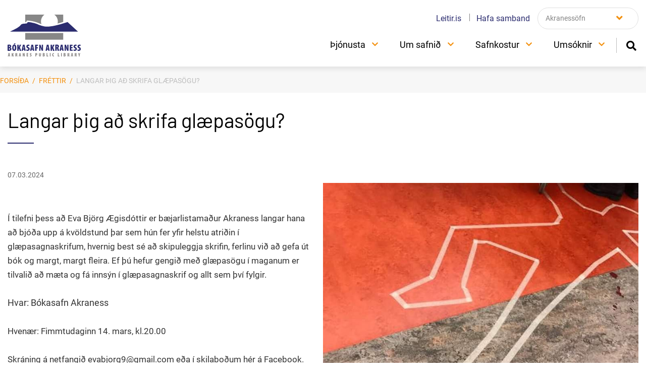

--- FILE ---
content_type: text/html; charset=UTF-8
request_url: https://www.bokasafnakraness.is/is/moya/news/langar-thig-ad-skrifa-glaepasogu
body_size: 4890
content:
<!DOCTYPE html>
<!--
		Stefna ehf. - Moya Vefumsjónarkerfi
		- - - - - - - - - - - - - - - - - -
		http://www.moya.is
		Moya - útgáfa 1.16.2		- - - - - - - - - - - - - - - - - -
-->
<html xmlns="http://www.w3.org/1999/xhtml" lang="is">
<head>
	<meta http-equiv="X-UA-Compatible" content="IE=edge">
	<meta name="viewport" content="width=device-width, initial-scale=1.0">
	<meta name="description" content="Í tilefni þess að Eva Björg Ægisdóttir er bæjarlistamaður Akraness langar hana að bjóða upp á kvöldstund þar sem hún fer yfir helstu atriðin í glæpasagnask" >
	<meta charset="UTF-8">
	<meta name="author" content="" >
	<meta name="generator" content="Moya 1.16.2" >
	<meta name="theme-color" content="#2b2c6f" >
	<meta name="apple-mobile-web-app-title" content="Bókasafn Akraness" >
	<meta name="application-name" content="Bókasafn Akraness" >
	<meta property="og:title" content="Langar &thorn;ig a&eth; skrifa gl&aelig;pas&ouml;gu? ">
	<meta property="og:image" content="https://www.bokasafnakraness.is/static/news/fb_img_1709847018469.jpg?v=1768872325">
	<meta property="og:url" content="https://www.bokasafnakraness.is/is/moya/news/langar-thig-ad-skrifa-glaepasogu">
	<meta property="og:site_name" content="B&oacute;kasafn Akraness">
	<meta property="og:updated_time" content="1709847518">
	<meta property="og:image:width" content="780">
	<meta property="og:image:height" content="500">
	<meta property="og:locale" content="is_IS">
	<meta property="og:description" content="&Iacute; tilefni &thorn;ess a&eth; Eva Bj&ouml;rg &AElig;gisd&oacute;ttir er b&aelig;jarlistama&eth;ur Akraness langar hana a&eth; bj&oacute;&eth;a upp &aacute; kv&ouml;ldstund &thorn;ar sem h&uacute;n fer yfir helstu atri&eth;in &iacute; gl&aelig;pasagnask">
	<meta property="og:type" content="article">

	<title>Langar þig að skrifa glæpasögu?  | Bókasafn Akraness</title>

	<link href="/static/themes/2020/theme.css?v=893b364089" rel="stylesheet" media="all" type="text/css" />
    <link rel="apple-touch-icon" sizes="180x180" href="/static/themes/2020/favicon/apple-touch-icon.png?v=4f9788f526">
    <link rel="icon" type="image/png" sizes="32x32" href="/static/themes/2020/favicon/favicon-32x32.png?v=6a39cf1ff2">
    <link rel="icon" type="image/png" sizes="16x16" href="/static/themes/2020/favicon/favicon-16x16.png?v=7fb6883e29">
    <link rel="manifest" href="/static/themes/2020/favicon/site.webmanifest">
    <link rel="mask-icon" href="/static/themes/2020/favicon/safari-pinned-tab.svg?v=f21b899251" color="#5bbad5">
    <link rel="shortcut icon" href="/static/themes/2020/favicon/favicon.ico?v=bd54ef4c5f">
    <meta name="msapplication-TileColor" content="#da532c">
    <meta name="msapplication-config" content="/static/themes/2020/favicon/browserconfig.xml">
    <meta name="theme-color" content="#ffffff">
	<link href="/is/feed" rel="alternate" type="application/rss+xml" title="RSS - Fréttir" >
	<link href="/is/moya/news/langar-thig-ad-skrifa-glaepasogu" rel="canonical" >
	<link href="/favicon.ico" rel="icon" type="image/x-icon" >
	<link href="/favicon.ico" rel="shortcut icon" type="image/x-icon" >
	<link href="https://fonts.googleapis.com/css?family=Hind:300,400,500,600,700|Bitter:400" media="all" rel="stylesheet" type="text/css" >
	<style type="text/css" media="screen">
		<!--
		:root {--color-first: #2b2c6f;--color-first-rgb: 43,44,111;--color-first-dark-rgb: 32,33,83;--color-second: #f38f0c;--color-second-rgb: 243,143,12;--color-second-dark-rgb: 182,107,9;--color-third: #f38f0c;--color-third-rgb: 243,143,12;--color-third-dark-rgb: 182,107,9;--font-family-body:Hind;--font-family-headings:Bitter;--font-family-heading-weight:400;--font-weight-light:300;--font-weight-normal:400;--font-weight-medium:500;--font-weight-semibold:600;--font-weight-bold:700}
		-->
	</style>
</head>
<body class="news hideright has-dropdown-menu" data-static-version="1768872325">
		
	<div id="page">
		<header>
			<a href="#main" id="skipToMain" class="sr-only sr-only-focusable">Fara í efni</a>

			
			<div class="contentWrap">
				<div class="logo">
					<a href="/is">
						<img src="/static/files/logo/logo.svg" alt="">
						<span class="sr-only">Bókasafn Akraness</span>
					</a>
				</div>
				<button id="mainmenuToggle" aria-label="Opna/loka valmynd"
						aria-haspopup="true" aria-controls="mainmenu">
					<span class="first"></span>
					<span class="middle"></span>
					<span class="last"></span>
				</button>
				<div id="mainmenu" aria-label="Valmynd">
					<ul class="menu mmLevel1 " id="mmm-5"><li class="ele-thjonusta si level1 children first goto ord-1"><a href="/is/thjonusta"><span>&THORN;j&oacute;nusta</span></a><ul class="menu mmLevel2 " id="mmm-14"><li class="ele-vidburdardagatal si level2 first ord-1"><a href="/is/thjonusta/vidburdardagatal"><span>Vi&eth;bur&eth;ardagatal</span></a></li><li class="ele-bokin-heim si level2 ord-2"><a href="/is/thjonusta/bokin-heim"><span>B&oacute;kin heim</span></a></li><li class="ele-foreldramorgnar si level2 ord-3"><a href="/is/thjonusta/foreldramorgnar"><span>Foreldramorgnar</span></a></li><li class="ele-rafbokasafnid si level2 ord-4"><a href="/is/thjonusta/rafbokasafnid"><span>Rafb&oacute;kasafni&eth;</span></a></li><li class="ele-leshringir si level2 children ord-5"><a href="/is/thjonusta/leshringir"><span>Leshringir</span></a><ul class="menu mmLevel3 " id="mmm-24"><li class="ele-eldra-efni si level3 first last ord-1"><a href="/is/thjonusta/leshringir/eldra-efni"><span>Eldra efni</span></a></li></ul></li><li class="ele-handavinnuhopar si level2 ord-6"><a href="/is/thjonusta/handavinnuhopar"><span>Handavinnuh&oacute;par</span></a></li><li class="ele-safnkynningar si level2 ord-7"><a href="/is/thjonusta/safnkynningar"><span>Safnkynningar</span></a></li><li class="ele-sogustundir si level2 ord-8"><a href="/is/thjonusta/sogustundir"><span>S&ouml;gustundir</span></a></li><li class="ele-svofusalur si level2 ord-9"><a href="/is/thjonusta/svofusalur"><span>Sv&ouml;fusalur</span></a></li><li class="ele-skirteini si level2 ord-10"><a href="/is/thjonusta/skirteini"><span>Sk&iacute;rteini</span></a></li><li class="ele-millisafnalan si level2 ord-11"><a href="/is/thjonusta/millisafnalan"><span>Millisafnal&aacute;n</span></a></li><li class="ele-gjaldskra si level2 last ord-12"><a href="/is/thjonusta/gjaldskra"><span>Gjaldskr&aacute;</span></a></li></ul></li><li class="ele-um-safnid si level1 children goto ord-2"><a href="/is/um-safnid"><span>Um safni&eth;</span></a><ul class="menu mmLevel2 " id="mmm-15"><li class="ele-leidarljos si level2 first ord-1"><a href="/is/um-safnid/leidarljos"><span>Lei&eth;arlj&oacute;s</span></a></li><li class="ele-saga-bokasafns-akraness si level2 ord-2"><a href="/is/um-safnid/saga-bokasafns-akraness"><span>Saga B&oacute;kasafns Akraness</span></a></li><li class="ele-starfsfolk si level2 ord-3"><a href="/is/um-safnid/starfsfolk"><span>Starfsf&oacute;lk</span></a></li><li class="ele-arsskyrslur si level2 children last ord-4"><a href="/is/um-safnid/arsskyrslur"><span>&Aacute;rssk&yacute;rslur</span></a><ul class="menu mmLevel3 " id="mmm-50"><li class="ele-eldri-arsskyrslur si level3 first last ord-1"><a href="/is/um-safnid/arsskyrslur/eldri-arsskyrslur"><span>Eldri &aacute;rssk&yacute;rslur</span></a></li></ul></li></ul></li><li class="ele-safnkostur si level1 children goto ord-3"><a href="/is/safnkostur"><span>Safnkostur</span></a><ul class="menu mmLevel2 " id="mmm-16"><li class="ele-safnkostur si level2 children first ord-1"><a href="/is/safnkostur/safnkostur"><span>Safnkostur</span></a><ul class="menu mmLevel3 " id="mmm-18"><li class="ele-nytt si level3 first ord-1"><a href="/is/safnkostur/safnkostur/nytt"><span>N&yacute;tt</span></a></li><li class="ele-nytt-fyrir-born-og-unglinga si level3 ord-2"><a href="/is/safnkostur/safnkostur/nytt-fyrir-born-og-unglinga"><span>N&yacute;tt fyrir b&ouml;rn og unglinga</span></a></li><li class="ele-nyjar-erlendar-baekur si level3 ord-3"><a href="/is/safnkostur/safnkostur/nyjar-erlendar-baekur"><span>N&yacute;jar erlendar b&aelig;kur</span></a></li><li class="ele-nyjar-aevisogur si level3 ord-4"><a href="/is/safnkostur/safnkostur/nyjar-aevisogur"><span>N&yacute;jar &aelig;vis&ouml;gur</span></a></li><li class="ele-nyjar-ljodabaekur si level3 ord-5"><a href="/is/safnkostur/safnkostur/nyjar-ljodabaekur"><span>N&yacute;jar lj&oacute;&eth;ab&aelig;kur</span></a></li><li class="ele-nyjar-fraedibaekur si level3 last ord-6"><a href="/is/safnkostur/safnkostur/nyjar-fraedibaekur"><span>N&yacute;jar fr&aelig;&eth;ib&aelig;kur</span></a></li></ul></li><li class="ele-bjornssafn si level2 ord-2"><a href="/is/safnkostur/bjornssafn"><span>Bj&ouml;rnssafn</span></a></li><li class="ele-haraldsssafn si level2 ord-3"><a href="/is/safnkostur/haraldsssafn"><span>Haraldsssafn</span></a></li><li class="ele-leirargarda-og-beitistadaprent si level2 last ord-4"><a href="/is/safnkostur/leirargarda-og-beitistadaprent"><span>Leir&aacute;rgar&eth;a - og Beitista&eth;aprent</span></a></li></ul></li><li class="ele-syningar si level1 children last goto ord-4"><a href="/is/syningar"><span>Ums&oacute;knir</span></a><ul class="menu mmLevel2 " id="mmm-49"><li class="ele-svofusalsumsokn si level2 first ord-1"><a href="https://forms.office.com/Pages/ResponsePage.aspx?id=1JMl1NpLtkiSdA65P68-idkdHDJknn9IkWHM2F5RJfNUMkxVS0REWERSQ0tWWkVLWjk1UDhZRTcwRi4u"><span>Sv&ouml;fusalsums&oacute;kn</span></a></li><li class="ele-syningarumsokn-2023 si level2 last ord-2"><a href="https://forms.office.com/e/ZpF16ggB3C?origin=lprLink" target="_blank"><span>S&yacute;ningarums&oacute;kn 2026</span></a></li></ul></li></ul>					<div id="searchBox" role="search" class="toggle width">
						<a href="#" id="searchToggle" aria-label="Opna leit">
							<i class="fas fa-search" aria-hidden="true"></i>
						</a>
						<form id="searchForm" name="searchForm" method="get" action="/is/leit">
<div id="elm_q" class="elm_text elm">
<span class="lmnt"><input type="text" name="q" id="q" value="" placeholder="Leita" class="text searchQ"></span></div>
<div id="elm_submit" class="elm_submit elm">
<input type="submit" id="searchSubmit" value="Leita"></div></form>					</div>
				</div>
				<div id="qn">
					<ul class="menu mmLevel1 " id="qn-5"><li class="ele-leitiris qn si level1 first ord-1"><a href="https://akranes.leitir.is/discovery/search?vid=354ILC_ALM:01001"><span>Leitir.is</span></a></li><li class="ele-hafa-samband qn si level1 last ord-2"><a href="/is/hafa-samband"><span>Hafa samband</span></a></li></ul>					
<div id="divisions" class="box">
	
        <div class="boxText">
		<ul class="menu"><li class="is selected"><a href="/is"><span>Íslenska</span></a></li></ul>
	</div>
</div>				</div>
				<div class="main__related">
					
<div class="box">
	<div class="boxTitle"><a>Akranessöfn</a></div>
        <div class="boxText">
		<p>&nbsp;</p>
<ul>
<li><a href="https://www.herakranes.is/">Héraðsskjalasafn</a></li>
<li><a href="https://www.museum.is/">Byggðasafn</a></li>
<li><a href="http://ljosmyndasafn.akranes.is/">Ljósmyndasafn </a></li>
</ul>
	</div>
</div>				</div>
			</div>
					</header>

		<div id="contentContainer">
							<nav id="breadcrumbsWrap" aria-label="Brauðmolar">
					
<div id="breadcrumbs" class="box">
	
        <div class="boxText">
		<a href="/is" class="first">Forsíða</a><span class="sep"> / </span><a href="/is/moya/news">Fréttir</a><span class="sep"> / </span><a href="/is/moya/news/langar-thig-ad-skrifa-glaepasogu" class="last">Langar þig að skrifa glæpasögu? </a>
	</div>
</div>				</nav>
						<div class="contentWrap">
				<div class="row">
					<div id="main" role="main">

													<div class="boxTitle"><h1>Langar þig að skrifa glæpasögu? </h1></div>																																
<div id="news" class="box">
	
        <div class="boxText">
		<div class="entry hasImage">
	<div class="entryInfo">
			<span class="date">
					07.03.2024			</span>
	</div>
	<div class="entryContent">
				<div class="entryImage medium">
			<a href="/static/news/lg/fb_img_1709847018469.jpg" class="fancybox">
				<img alt="Langar þig að skrifa glæpasögu?" src="https://static.stefna.is/moya/images/1.png" class="responsive" data-src="/static/news/md/fb_img_1709847018469.jpg" data-md="/static/news/md/fb_img_1709847018469.jpg" data-sm="/static/news/sm/fb_img_1709847018469.jpg" data-xs="/static/news/xs/fb_img_1709847018469.jpg" />
			</a>
					</div>
				<p><br /><br /><span style="font-size: 17px;">Í tilefni þess að Eva Björg Ægisdóttir er bæjarlistamaður Akraness langar hana að bjóða upp á kvöldstund þar sem hún fer yfir helstu atriðin í glæpasagnaskrifum, hvernig best sé að skipuleggja skrifin, ferlinu við að gefa út bók og margt, margt fleira. Ef þú hefur gengið með glæpasögu í maganum er tilvalið að mæta og fá innsýn í glæpasagnaskrif og allt sem því fylgir. </span> </p>
<p>Hvar: Bókasafn Akraness</p>
<p><span style="font-size: 17px;">Hvenær: Fimmtudaginn 14. mars, kl.20.00 </span></p>
<p><span style="font-size: 17px;">Skráning á netfangið evabjorg9@gmail.com eða í skilaboðum hér á Facebook. Takmarkað pláss í boði. </span> <br /><br /><span style="font-size: 17px;"> </span><!--/data/user/0/com.samsung.android.app.notes/files/clipdata/clipdata_bodytext_240307_213729_072.sdocx--></p>	</div>
		<div class="entryFooter">
				<a class="back" href="" onclick="javascript:history.back();return false;">Til baka</a>
		<!-- AddThis Button BEGIN -->
		<div class="addthis_toolbox addthis_default_style addthis_32x32_style">
			<a class="addthis_button_facebook"></a>
			<a class="addthis_button_google_plusone_share"></a>
			<a class="addthis_button_linkedin"></a>
			<a class="addthis_button_twitter"></a>
			<a class="addthis_button_compact"></a>
			<a class="addthis_counter addthis_bubble_style"></a>
		</div>
		<script type="text/javascript" src="//s7.addthis.com/js/300/addthis_widget.js#pubid=xa-50cf34717509a976"></script>
		<!-- AddThis Button END -->
	</div>
	<br class="clear"/>
	</div>

	</div>
</div>													
						
					</div>

									</div>
			</div>
		</div>

	</div>
	<footer>
		<div class="contentWrap">
			<div id="box_footer_5" class="box box_footer box_ord_1 first"><div class="boxText"><div class="moya__footer layout1">    <div class="boxTitle">Bókasafn Akraness</div>
<ul class="menu">
            <li>Dalbraut 1</li>
                <li>300 Akranes</li>
                    <li><a href="tel:4331200">s. 433 1200 </a></li>
                <li><a href="mailto:bokaverdir@akranes.is">bokaverdir@akranes.is</a></li>
    </ul>
    <p class="socialWrap">
                    <a class="social" href="https://www.facebook.com/bokasafn.akraness" target="_blank" aria-label="Facebook"></a>
                    <a class="social" href="https://www.instagram.com/bokasafnakraness/" target="_blank" aria-label="Instagram"></a>
            </p>
</div>
</div>
</div>
		</div>
	</footer>

		<script src="//ajax.googleapis.com/ajax/libs/jquery/1.11.1/jquery.min.js"></script>
	<script src="//ajax.googleapis.com/ajax/libs/jqueryui/1.11.2/jquery-ui.min.js"></script>
		<script type="text/javascript" src="/_moya/javascripts/dist/bundle.js?v=1768872325"></script>	<script>window.MSInputMethodContext && document.documentMode && document.write('<script src="https://unpkg.com/ie11-custom-properties"><\x2fscript>');</script>
	<script src="/static/themes/2020/js/moya.min.js?v=7532d9848e"></script>
	<script src="/static/themes/2020/js/site.min.js?v=c84d4fcf32"></script>
	
<script type="text/javascript">
<!--//--><![CDATA[//><!--
moya.division = 'is';
moya.lang = 'is';
moya.fancybox.init();
$(function() { $("a.fancybox").fancybox({ helpers:{ title:{ type:"inside" },media:true },openEffect:"elastic",closeEffect:"elastic" }); });
$(function() { $("a.slideshow").fancybox({ helpers:{ title:{ type:"inside" },buttons:true,media:true },openEffect:"elastic",closeEffect:"elastic",playSpeed:4000,prevEffect:"none",nextEffect:"none",closeBtn:false }); });
$(function() { $("img.responsive").responsiveImg(); });

//--><!]]>
</script>

</body>
</html>

<!--
Total Time: 0.03577 s
Total Memory: 4.821 Mb
-->

--- FILE ---
content_type: image/svg+xml
request_url: https://www.bokasafnakraness.is/static/files/logo/logo.svg
body_size: 5128
content:
<svg width="164" height="94" viewBox="0 0 164 94" fill="none" xmlns="http://www.w3.org/2000/svg">
<path d="M39.5239 0H82.5423C77.8428 3.4501 74.77 9.01867 74.77 15.3136C74.77 17.4321 75.1315 19.49 75.7943 21.4269C72.7215 20.3374 69.7693 19.0663 66.3351 17.7952C58.5628 15.0109 51.8149 13.8609 43.5004 13.1951L41.3314 16.7057L41.0904 16.7663C40.5481 16.8268 40.0661 16.8873 39.5239 16.9478V0ZM104.654 0H124.597V16.4031C120.62 17.6742 116.282 18.9453 111.824 20.0953C112.245 18.5821 112.426 16.9478 112.426 15.2531C112.426 9.01867 109.414 3.4501 104.654 0ZM124.597 56.4121H39.5239V41.3406H124.597V56.4121Z" fill="#878787"/>
<path d="M45.1873 16.5847C81.2167 19.4295 69.8898 38.1326 134.297 16.5847L157.614 38.1326H5.54297C18.1352 32.2009 26.1484 28.1455 30.0044 22.698C33.2579 19.2479 42.5364 20.7611 43.5606 19.2479L45.1873 16.5847Z" fill="#2B2C6F"/>
<path d="M156.409 80.926C156.891 81.1681 157.975 81.4707 159.18 81.4707C162.072 81.4707 164 79.7759 164 77.1732C164 75.7811 163.398 74.3284 161.47 73.2389C159.903 72.331 159.662 71.9678 159.662 71.3625C159.662 70.7573 160.144 70.152 161.229 70.152C162.012 70.152 162.614 70.3941 163.036 70.6362L163.458 67.9124C163.036 67.6703 162.132 67.4282 161.168 67.4282C157.975 67.4282 156.529 69.3651 156.529 71.6652C156.529 72.6941 156.891 74.2073 159.12 75.539C160.325 76.2653 160.867 76.6285 160.867 77.4759C160.867 78.2022 160.325 78.6864 159.18 78.6864C158.397 78.6864 157.373 78.5048 156.77 78.1417L156.409 80.926ZM147.492 80.926C147.974 81.1681 149.058 81.4707 150.263 81.4707C153.155 81.4707 155.083 79.7759 155.083 77.1732C155.083 75.7811 154.481 74.3284 152.553 73.2389C150.986 72.331 150.745 71.9678 150.745 71.3625C150.745 70.7573 151.227 70.152 152.312 70.152C153.095 70.152 153.697 70.3941 154.119 70.6362L154.541 67.9124C154.119 67.6703 153.215 67.4282 152.251 67.4282C149.058 67.4282 147.612 69.3651 147.612 71.6652C147.612 72.6941 147.974 74.2073 150.203 75.539C151.408 76.2653 151.95 76.6285 151.95 77.4759C151.95 78.2022 151.408 78.6864 150.263 78.6864C149.48 78.6864 148.456 78.5048 147.853 78.1417L147.492 80.926ZM145.323 72.8757H142.31V70.273H145.443V67.5493H139.177V81.3496H145.684V78.6259H142.31V75.539H145.323V72.8757ZM130.381 81.3496V78.9891C130.381 76.2653 130.26 74.0258 130.2 72.8152H130.26C130.501 73.8442 131.164 75.66 131.586 76.689L133.453 81.3496H136.345V67.5493H133.574V69.7888C133.574 72.3915 133.815 75.0547 133.875 76.2048H133.815C133.453 75.1153 132.791 73.4205 132.489 72.5126L130.561 67.5493H127.609V81.3496H130.381ZM120.138 76.1442L120.56 73.5415C120.68 72.8152 120.861 71.2415 121.042 70.3941H121.102C121.223 71.2415 121.403 72.7547 121.524 73.5415L121.885 76.1442H120.138ZM122.066 78.6259L122.488 81.3496H125.561L123.03 67.5493H119.174L116.282 81.3496H119.355L119.837 78.6259H122.066ZM109.835 69.9704C109.956 69.9099 110.197 69.9099 110.378 69.9099C111.342 69.9704 111.763 70.6967 111.763 71.7257C111.763 72.7547 111.281 73.6021 110.257 73.6021H109.835V69.9704ZM106.702 81.3496H109.835V76.0232H110.137C110.86 76.0232 111.221 76.3864 111.402 78.0206C111.583 79.4733 111.884 80.9259 112.065 81.2891H115.378C115.137 80.7444 114.716 78.8075 114.475 77.4153C114.234 76.0837 113.812 75.2363 112.908 74.8126V74.7521C114.294 74.0863 114.957 72.6941 114.957 71.3625C114.957 70.152 114.716 69.1835 113.812 68.3967C112.848 67.5493 111.402 67.3677 109.896 67.3677C108.751 67.3677 107.606 67.4887 106.702 67.6098V81.3496ZM96.2792 81.3496H99.4122V77.1127L99.9545 76.0837L101.581 81.4102H105.015L102.063 73.6626L105.015 67.6098H101.521L100.015 71.8468C99.7737 72.452 99.593 73.1178 99.4122 73.6626H99.352V67.6098H96.2792V81.3496ZM88.8685 76.1442L89.2902 73.5415C89.4107 72.8152 89.5915 71.2415 89.7722 70.3941H89.8325C89.953 71.2415 90.1337 72.7547 90.2542 73.5415L90.6157 76.1442H88.8685ZM90.7362 78.6259L91.158 81.3496H94.2307L91.7002 67.5493H87.8442L84.9522 81.3496H88.025L88.507 78.6259H90.7362ZM73.4445 81.3496V78.9891C73.4445 76.2653 73.324 74.0258 73.2638 72.8152H73.324C73.565 73.8442 74.2278 75.66 74.6495 76.689L76.5173 81.3496H79.4093V67.5493H76.6378V69.7888C76.6378 72.3915 76.8788 75.0547 76.939 76.2048H76.8788C76.5173 75.1153 75.8545 73.4205 75.5533 72.5126L73.6253 67.5493H70.7333V81.3496H73.4445ZM61.6958 81.3496H64.8288V75.9021H67.7811V73.2994H64.8288V70.3336H67.9618V67.5493H61.6958V81.3496ZM54.2248 76.1442L54.6466 73.5415C54.7671 72.8152 54.9478 71.2415 55.1286 70.3941H55.1888C55.3093 71.2415 55.4901 72.7547 55.6106 73.5415L55.9721 76.1442H54.2248ZM56.1528 78.6259L56.5746 81.3496H59.6473L57.1771 67.5493H53.3211L50.4291 81.3496H53.5018L53.9838 78.6259H56.1528ZM41.8736 80.926C42.3556 81.1681 43.4401 81.4707 44.6451 81.4707C47.5371 81.4707 49.4651 79.7759 49.4651 77.1732C49.4651 75.7811 48.8626 74.3284 46.9346 73.2389C45.3681 72.331 45.1271 71.9678 45.1271 71.3625C45.1271 70.7573 45.6091 70.152 46.6936 70.152C47.4769 70.152 48.0794 70.3941 48.5011 70.6362L48.9229 67.9124C48.5011 67.6703 47.5974 67.4282 46.6334 67.4282C43.4401 67.4282 41.9941 69.3651 41.9941 71.6652C41.9941 72.6941 42.3556 74.2073 44.5849 75.539C45.7899 76.2653 46.3321 76.6285 46.3321 77.4759C46.3321 78.2022 45.7899 78.6864 44.6451 78.6864C43.8619 78.6864 42.8376 78.5048 42.2351 78.1417L41.8736 80.926ZM35.1256 76.1442L35.5474 73.5415C35.6679 72.8152 35.8486 71.2415 36.0294 70.3941H36.0896C36.2101 71.2415 36.3909 72.7547 36.5114 73.5415L36.8729 76.1442H35.1256ZM37.0536 78.6259L37.4754 81.3496H40.5481L38.0779 67.5493H34.2219L31.3299 81.3496H34.4026L34.8846 78.6259H37.0536ZM21.8104 81.3496H24.9434V77.1127L25.4857 76.0837L27.1124 81.4102H30.6069L27.5944 73.6021L30.5467 67.5493H27.0522L25.5459 71.7862C25.3049 72.3915 25.1242 73.0573 24.9434 73.6021H24.8832V67.5493H21.7502V81.3496H21.8104ZM15.3637 64.4623L13.7972 66.8229H15.9662L18.4364 64.4623H15.3637ZM15.0022 70.0914C15.9662 70.0914 16.2675 71.9073 16.2675 74.2679C16.2675 77.1127 15.8457 78.7469 15.0022 78.7469C14.219 78.7469 13.6165 77.6574 13.6165 74.4495C13.6165 71.3625 14.219 70.0914 15.0022 70.0914ZM15.1227 67.3677C11.809 67.3677 10.363 70.9388 10.363 74.3889C10.363 77.7785 11.4475 81.4707 14.942 81.4707C17.7134 81.4707 19.5812 79.3522 19.5812 74.0863C19.5812 71.4836 18.8582 67.3677 15.1227 67.3677ZM3.19324 75.4179H3.73549C4.63924 75.4179 5.36223 76.0232 5.36223 77.2337C5.36223 78.4443 4.51874 78.9891 3.67524 78.9891C3.49449 78.9891 3.31374 78.9891 3.19324 78.9285V75.4179ZM3.19324 69.8493C3.37399 69.7888 3.55474 69.7888 3.85599 69.7888C4.69949 69.7888 5.12123 70.5151 5.12123 71.3625C5.12123 72.331 4.57899 73.0573 3.73549 73.0573H3.19324V69.8493ZM0.0602501 81.2891C0.722998 81.4102 1.687 81.4707 2.71124 81.4707C5.30198 81.4707 6.74798 80.926 7.59148 80.018C8.25423 79.3522 8.61572 78.4443 8.61572 77.2943C8.61572 75.9021 7.83248 74.5705 6.20573 74.0863V74.0258C7.59148 73.4205 8.13373 72.2099 8.13373 71.0599C8.13373 70.0914 7.83248 69.123 7.04923 68.4572C6.02498 67.6098 4.63924 67.4887 3.37399 67.4887C2.10874 67.4887 0.903747 67.5493 0 67.7309V81.2891H0.0602501Z" fill="#2B2C6F"/>
<path d="M161.108 93.879V91.1552L162.735 86.5551H160.988L160.626 88.2499C160.506 88.7341 160.445 89.2788 160.385 89.8236C160.325 89.2788 160.204 88.7946 160.084 88.3104L159.662 86.6156H157.855L159.481 91.2763V93.9395H161.108V93.879ZM152.01 87.8262C152.071 87.7656 152.191 87.7656 152.312 87.7656C152.854 87.7656 153.035 88.1893 153.035 88.7341C153.035 89.2788 152.733 89.7631 152.191 89.7631H151.95V87.8262H152.01ZM150.323 93.879H152.01V91.0342H152.191C152.553 91.0342 152.733 91.2157 152.854 92.1237C152.974 92.9105 153.155 93.6369 153.215 93.879H154.963C154.842 93.5763 154.601 92.5474 154.481 91.821C154.36 91.0947 154.119 90.671 153.637 90.4289C154.36 90.0657 154.722 89.3394 154.722 88.613C154.722 87.9472 154.601 87.463 154.119 87.0393C153.637 86.5551 152.854 86.4946 152.01 86.4946C151.408 86.4946 150.805 86.5551 150.323 86.6156V93.879ZM143.756 91.1552L143.997 89.7631C144.057 89.3999 144.178 88.5525 144.238 88.0683C144.298 88.5525 144.419 89.3394 144.479 89.7631L144.66 91.1552H143.756ZM144.78 92.4263L145.021 93.879H146.648L145.323 86.4946H143.274L141.708 93.879H143.334L143.575 92.4263H144.78ZM135.683 87.8262C135.743 87.7656 135.863 87.7656 135.984 87.7656C136.526 87.7656 136.707 88.1893 136.707 88.7341C136.707 89.2788 136.406 89.7631 135.863 89.7631H135.622V87.8262H135.683ZM133.996 93.879H135.683V91.0342H135.863C136.225 91.0342 136.406 91.2157 136.526 92.1237C136.647 92.9105 136.827 93.6369 136.888 93.879H138.635C138.514 93.5763 138.273 92.5474 138.153 91.821C138.032 91.0947 137.791 90.671 137.309 90.4289C138.032 90.0657 138.394 89.3394 138.394 88.613C138.394 87.9472 138.273 87.463 137.791 87.0393C137.309 86.5551 136.526 86.4946 135.683 86.4946C135.08 86.4946 134.478 86.5551 133.996 86.6156V93.879ZM127.187 90.7315H127.489C127.971 90.7315 128.392 91.0947 128.392 91.7C128.392 92.3658 127.971 92.6684 127.489 92.6684C127.368 92.6684 127.308 92.6684 127.187 92.6684V90.7315ZM127.187 87.7656C127.248 87.7051 127.368 87.7051 127.549 87.7051C127.971 87.7051 128.212 88.0683 128.212 88.5525C128.212 89.0973 127.91 89.4604 127.489 89.4604H127.187V87.7656ZM125.5 93.879C125.862 93.9395 126.404 93.9395 126.946 93.9395C128.332 93.9395 129.115 93.6369 129.537 93.1526C129.899 92.7895 130.079 92.3052 130.079 91.7C130.079 90.9736 129.658 90.2473 128.814 90.0052V89.9446C129.537 89.5815 129.838 88.9762 129.838 88.3709C129.838 87.8867 129.658 87.3419 129.236 86.9788C128.694 86.4946 127.971 86.434 127.308 86.434C126.645 86.434 125.982 86.4945 125.5 86.5551V93.879ZM119.656 93.879H121.343V86.4946H119.656V93.879ZM112.426 93.879H115.921V92.4263H114.113V86.4946H112.426V93.879ZM103.871 92.3658C103.69 92.4263 103.449 92.4263 103.208 92.4263C102.364 92.4263 101.762 91.7605 101.762 90.2473C101.762 88.613 102.425 87.9472 103.208 87.9472C103.509 87.9472 103.69 88.0077 103.81 88.0683L104.051 86.6761C103.931 86.6156 103.569 86.4946 103.027 86.4946C101.521 86.4946 99.8942 87.6446 99.8942 90.3683C99.8942 92.3052 100.738 94 102.786 94C103.268 94 103.69 93.9395 103.931 93.8184L103.871 92.3658ZM94.532 93.879H96.219V86.4946H94.532V93.879ZM87.302 93.879H90.7965V92.4263H88.989V86.4946H87.302V93.879ZM80.4938 90.7315H80.795C81.277 90.7315 81.6988 91.0947 81.6988 91.7C81.6988 92.3658 81.277 92.6684 80.795 92.6684C80.6745 92.6684 80.6143 92.6684 80.4938 92.6684V90.7315ZM80.4938 87.7656C80.554 87.7051 80.6745 87.7051 80.8553 87.7051C81.277 87.7051 81.518 88.0683 81.518 88.5525C81.518 89.0973 81.2168 89.4604 80.795 89.4604H80.4938V87.7656ZM78.8068 93.879C79.1683 93.9395 79.7105 93.9395 80.2528 93.9395C81.6385 93.9395 82.4218 93.6369 82.8435 93.1526C83.205 92.7895 83.3858 92.3052 83.3858 91.7C83.3858 90.9736 82.964 90.2473 82.1205 90.0052V89.9446C82.8435 89.5815 83.1448 88.9762 83.1448 88.3709C83.1448 87.8867 82.964 87.3419 82.5423 86.9788C82 86.4946 81.277 86.434 80.6143 86.434C79.9515 86.434 79.2888 86.4945 78.8068 86.5551V93.879ZM70.191 86.5551V90.9736C70.191 92.7895 70.7333 94 72.4805 94C74.047 94 74.7098 92.85 74.7098 90.9736V86.5551H73.0228V91.2763C73.0228 92.3052 72.7818 92.5474 72.4805 92.5474C72.1793 92.5474 71.9383 92.2447 71.9383 91.2763V86.5551H70.191ZM63.7443 87.8867C63.8046 87.8262 63.9251 87.8262 64.0456 87.8262C64.5878 87.8262 64.8288 88.2499 64.8288 88.8551C64.8288 89.3999 64.5878 89.8841 63.9251 89.8841C63.8648 89.8841 63.8046 89.8841 63.7443 89.8841V87.8867ZM62.0573 93.879H63.7443V91.2763H63.9853C64.5276 91.2763 65.3108 91.0947 65.7928 90.6105C66.2146 90.1868 66.5158 89.5815 66.5158 88.7341C66.5158 88.1288 66.3351 87.463 65.8531 87.0998C65.3108 86.6156 64.6481 86.4946 63.6841 86.4946C63.0816 86.4946 62.5393 86.5551 62.0573 86.6156V93.879ZM49.6459 93.6974C49.8869 93.8184 50.4894 94 51.1521 94C52.7186 94 53.7428 93.0921 53.7428 91.7C53.7428 90.9736 53.3813 90.1868 52.4173 89.5815C51.5738 89.0973 51.4534 88.9157 51.4534 88.613C51.4534 88.2499 51.7546 88.0078 52.2968 88.0078C52.7186 88.0078 53.0198 88.1288 53.2608 88.2499L53.5018 86.7972C53.2608 86.6761 52.7788 86.5551 52.2968 86.5551C50.6099 86.5551 49.8266 87.5841 49.8266 88.7946C49.8266 89.3394 50.0074 90.1262 51.2123 90.8526C51.8751 91.2157 52.1763 91.4578 52.1763 91.8815C52.1763 92.2447 51.8751 92.5474 51.2726 92.5474C50.8509 92.5474 50.3086 92.4263 50.0074 92.2447L49.6459 93.6974ZM45.9104 89.3394H44.2836V87.9472H45.9706V86.4946H42.5966V93.879H46.0911V92.4263H44.2836V90.792H45.9104V89.3394ZM35.3064 93.879V92.6079C35.3064 91.1552 35.2461 89.9446 35.1859 89.3394C35.3064 89.8841 35.6679 90.8526 35.9089 91.3973L36.8729 93.879H38.4394V86.4946H36.9934V87.7051C36.9934 89.0973 37.1139 90.5499 37.1741 91.0947C36.9934 90.5499 36.6319 89.5815 36.4511 89.1578L35.4269 86.4946H33.9207V93.879H35.3064ZM27.2329 91.1552L27.4739 89.7631C27.5342 89.3999 27.6547 88.5525 27.7149 88.0683C27.7752 88.5525 27.8957 89.3394 27.9559 89.7631L28.1367 91.1552H27.2329ZM28.2572 92.4263L28.4982 93.879H30.1249L28.7994 86.5551H26.7509L25.1844 93.879H26.8112L27.0522 92.4263H28.2572ZM19.1594 87.8262C19.2197 87.7656 19.3402 87.7656 19.4607 87.7656C20.0029 87.7656 20.1837 88.1893 20.1837 88.7341C20.1837 89.2788 19.8824 89.7631 19.3402 89.7631H19.1594V87.8262ZM17.4725 93.879H19.1594V91.0342H19.3402C19.7017 91.0342 19.8824 91.2157 20.0029 92.1237C20.1234 92.9105 20.3042 93.6369 20.3644 93.879H22.1117C21.9912 93.5763 21.7502 92.5474 21.6297 91.821C21.5092 91.0947 21.2682 90.671 20.7862 90.4289C21.5092 90.0657 21.8707 89.3394 21.8707 88.613C21.8707 87.9472 21.7502 87.463 21.2682 87.0393C20.7862 86.5551 20.0029 86.4946 19.1594 86.4946C18.5569 86.4946 17.9545 86.5551 17.4725 86.6156V93.879ZM9.27847 93.879H10.9655V91.5789L11.2667 91.0342L12.1705 93.879H13.978L12.4115 89.7631L13.978 86.5551H12.1102L11.327 88.7946C11.2065 89.1578 11.086 89.4604 11.0257 89.7631H10.9655V86.5551H9.27847V93.879ZM2.71124 91.1552L2.95224 89.7631C3.01249 89.3999 3.13299 88.5525 3.19324 88.0683C3.25349 88.5525 3.37399 89.3394 3.43424 89.7631L3.61499 91.1552H2.71124ZM3.73549 92.4263L3.97649 93.879H5.60324L4.27774 86.4946H2.22925L0.66275 93.879H2.2895L2.53049 92.4263H3.73549Z" fill="#8B8887"/>
</svg>
